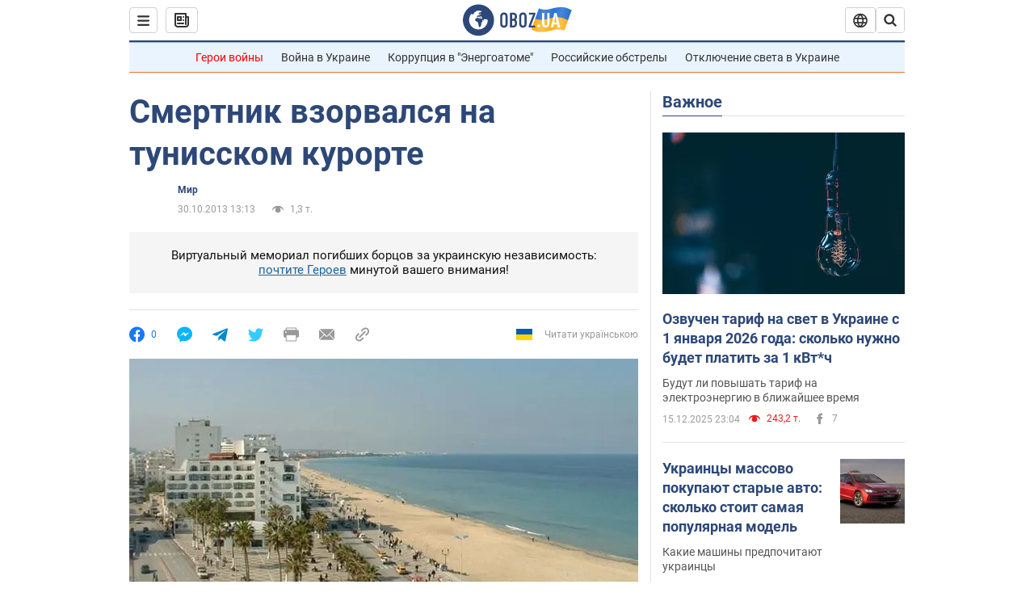

--- FILE ---
content_type: application/x-javascript; charset=utf-8
request_url: https://servicer.idealmedia.io/1418748/1?nocmp=1&sessionId=69411fcd-09ba3&sessionPage=1&sessionNumberWeek=1&sessionNumber=1&scale_metric_1=64.00&scale_metric_2=256.00&scale_metric_3=100.00&cbuster=1765875661866506342420&pvid=abb14f92-14e7-4715-9d7a-957002315612&implVersion=11&lct=1763555100&mp4=1&ap=1&consentStrLen=0&wlid=21b82e5a-a848-4aa1-a556-80c0a8df2157&uniqId=0cebf&niet=4g&nisd=false&evt=%5B%7B%22event%22%3A1%2C%22methods%22%3A%5B1%2C2%5D%7D%2C%7B%22event%22%3A2%2C%22methods%22%3A%5B1%2C2%5D%7D%5D&pv=5&jsv=es6&dpr=1&hashCommit=cbd500eb&apt=2013-10-30T13%3A13%3A00&tfre=4178&w=0&h=1&tl=150&tlp=1&sz=0x1&szp=1&szl=1&cxurl=https%3A%2F%2Fnews.obozrevatel.com%2Fabroad%2F03581-smertnik-vzorvalsya-na-tunisskom-kurorte.htm&ref=&lu=https%3A%2F%2Fnews.obozrevatel.com%2Fabroad%2F03581-smertnik-vzorvalsya-na-tunisskom-kurorte.htm
body_size: 845
content:
var _mgq=_mgq||[];
_mgq.push(["IdealmediaLoadGoods1418748_0cebf",[
["champion.com.ua","11903269","1","Відома російська тенісистка оголосила про зміну громадянства","Російська тенісистка Анастасія Потапова, яка перебуває на 51 місці у світовому рейтингу, повідомила про зміну громадянства на австрійське","0","","","","a765jNfkVnwXDttyxMFUfz3YCivtLXh_8XhOMc1DXdVKLdfngGlto9qxGjRgYmxhJP9NESf5a0MfIieRFDqB_Kldt0JdlZKDYLbkLtP-Q-Xa_V4OWSgpX2qonYGJdVXu",{"i":"https://s-img.idealmedia.io/n/11903269/45x45/423x0x1069x1069/aHR0cDovL2ltZ2hvc3RzLmNvbS90LzIwMjUtMTIvNjg3MDQxL2NlZWE5Njk5N2FmNGYyYTJhMjg2OWNhOWFhZDRlYWJjLmpwZWc.webp?v=1765875661-II-z3VlESkfx3KKAtOXUW8uCxoLgyCj4q4uVADPT9gw","l":"https://clck.idealmedia.io/pnews/11903269/i/1298901/pp/1/1?h=a765jNfkVnwXDttyxMFUfz3YCivtLXh_8XhOMc1DXdVKLdfngGlto9qxGjRgYmxhJP9NESf5a0MfIieRFDqB_Kldt0JdlZKDYLbkLtP-Q-Xa_V4OWSgpX2qonYGJdVXu&utm_campaign=obozrevatel.com&utm_source=obozrevatel.com&utm_medium=referral&rid=bef82ab0-da5d-11f0-ac7a-c4cbe1e3eca4&tt=Direct&att=3&afrd=296&iv=11&ct=1&gdprApplies=0&muid=pbg1BFHfi211&st=-300&mp4=1&h2=RGCnD2pppFaSHdacZpvmnsy2GX6xlGXVu7txikoXAu_3Uq9CZQIGhHBl6Galy7GAUxS4U-sB8WxEelr10UWU-Q**","adc":[],"sdl":0,"dl":"","category":"Спорт","dbbr":0,"bbrt":0,"type":"e","media-type":"static","clicktrackers":[],"cta":"Читати далі","cdt":"","tri":"bef865cc-da5d-11f0-ac7a-c4cbe1e3eca4","crid":"11903269"}],],
{"awc":{},"dt":"desktop","ts":"","tt":"Direct","isBot":1,"h2":"RGCnD2pppFaSHdacZpvmnsy2GX6xlGXVu7txikoXAu_3Uq9CZQIGhHBl6Galy7GAUxS4U-sB8WxEelr10UWU-Q**","ats":0,"rid":"bef82ab0-da5d-11f0-ac7a-c4cbe1e3eca4","pvid":"abb14f92-14e7-4715-9d7a-957002315612","iv":11,"brid":32,"muidn":"pbg1BFHfi211","dnt":2,"cv":2,"afrd":296,"consent":true,"adv_src_id":39175}]);
_mgqp();
